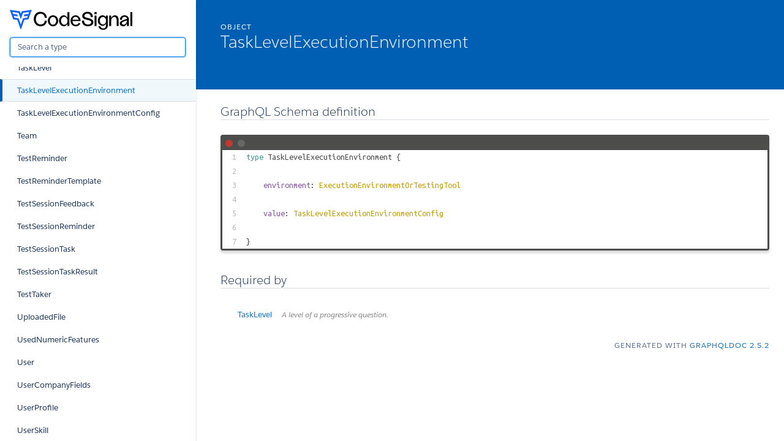

--- FILE ---
content_type: text/html; charset=utf-8
request_url: https://developer.codesignal.com/graphql/types/tasklevelexecutionenvironment.doc.html
body_size: 5091
content:
<!DOCTYPE html>
<html lang="en">

<head>
    <meta charset="utf-8" />
    <meta http-equiv="x-ua-compatible" content="ie=edge" />
    <meta name="viewport" content="width=device-width, initial-scale=1" />
    <link href="https://fonts.googleapis.com/icon?family=Material+Icons" rel="stylesheet">
    <link type="text/css" rel="stylesheet" href="./styles/graphdoc.css" />
        <link rel="icon" type="image/png" href="/images/favicon.png" sizes="32x32"/>
    <title>TaskLevelExecutionEnvironment | CodeSignal GraphQL API</title>
    <link href="https://fonts.googleapis.com/css?family=Ubuntu+Mono:400,700" rel="stylesheet"><link type="text/css" rel="stylesheet" href="./assets/code.css" /><script src="./assets/line-link.js"></script><link type="text/css" rel="stylesheet" href="./assets/require-by.css" />
</head>
<body class="slds-scrollable--y">
    <nav class="slds-grid slds-grid--vertical slds-col--rule-right">
        <header class="slds-p-around--medium slds-col slds-shrik slds-grow-none">
            <button class="slds-button slds-button--icon slds-float--right js-toggle-navigation less-than-medium">
                <i class="material-icons">close</i>
            </button>
                <a href="https://codesignal.com" target="_blank" style="display:block;"><img src="/images/logo.png" width="200" /></a>
            <div class="slds-p-top--small">
                <input id="type-search" type="text" placeholder="Search a type" autofocus="" class="slds-input" />
            </div>
        </header>
        <div id="navication-scroll" class="slds-scrollable--y slds-col slds-grow">
<div class="slds-grid slds-grid--vertical slds-navigation-list--vertical">
    <h4 class="slds-text-title--caps slds-p-around--medium">Schema</h4>
    <ul>
        <li  title="Query">
            <a href="query.doc.html" class="slds-navigation-list--vertical__action slds-text-link--reset slds-truncate">
                Query
            </a>
        </li>
        <li  title="Mutation">
            <a href="mutation.doc.html" class="slds-navigation-list--vertical__action slds-text-link--reset slds-truncate">
                Mutation
            </a>
        </li>
    </ul>
</div>
<div class="slds-grid slds-grid--vertical slds-navigation-list--vertical">
    <h4 class="slds-text-title--caps slds-p-around--medium">Scalars</h4>
    <ul>
        <li  title="Boolean">
            <a href="boolean.doc.html" class="slds-navigation-list--vertical__action slds-text-link--reset slds-truncate">
                Boolean
            </a>
        </li>
        <li  title="CodingScore">
            <a href="codingscore.doc.html" class="slds-navigation-list--vertical__action slds-text-link--reset slds-truncate">
                CodingScore
            </a>
        </li>
        <li  title="Float">
            <a href="float.doc.html" class="slds-navigation-list--vertical__action slds-text-link--reset slds-truncate">
                Float
            </a>
        </li>
        <li  title="ID">
            <a href="id.doc.html" class="slds-navigation-list--vertical__action slds-text-link--reset slds-truncate">
                ID
            </a>
        </li>
        <li  title="Int">
            <a href="int.doc.html" class="slds-navigation-list--vertical__action slds-text-link--reset slds-truncate">
                Int
            </a>
        </li>
        <li  title="LiveInterviewRating">
            <a href="liveinterviewrating.doc.html" class="slds-navigation-list--vertical__action slds-text-link--reset slds-truncate">
                LiveInterviewRating
            </a>
        </li>
        <li  title="String">
            <a href="string.doc.html" class="slds-navigation-list--vertical__action slds-text-link--reset slds-truncate">
                String
            </a>
        </li>
        <li  title="Timestamp">
            <a href="timestamp.doc.html" class="slds-navigation-list--vertical__action slds-text-link--reset slds-truncate">
                Timestamp
            </a>
        </li>
    </ul>
</div>
<div class="slds-grid slds-grid--vertical slds-navigation-list--vertical">
    <h4 class="slds-text-title--caps slds-p-around--medium">Enums</h4>
    <ul>
        <li  title="AccessType">
            <a href="accesstype.doc.html" class="slds-navigation-list--vertical__action slds-text-link--reset slds-truncate">
                AccessType
            </a>
        </li>
        <li  title="AtsIdType">
            <a href="atsidtype.doc.html" class="slds-navigation-list--vertical__action slds-text-link--reset slds-truncate">
                AtsIdType
            </a>
        </li>
        <li  title="BehavioralDomainKey">
            <a href="behavioraldomainkey.doc.html" class="slds-navigation-list--vertical__action slds-text-link--reset slds-truncate">
                BehavioralDomainKey
            </a>
        </li>
        <li  title="BehavioralFit">
            <a href="behavioralfit.doc.html" class="slds-navigation-list--vertical__action slds-text-link--reset slds-truncate">
                BehavioralFit
            </a>
        </li>
        <li  title="BehavioralScoreLabel">
            <a href="behavioralscorelabel.doc.html" class="slds-navigation-list--vertical__action slds-text-link--reset slds-truncate">
                BehavioralScoreLabel
            </a>
        </li>
        <li  title="BillingInterval">
            <a href="billinginterval.doc.html" class="slds-navigation-list--vertical__action slds-text-link--reset slds-truncate">
                BillingInterval
            </a>
        </li>
        <li  title="CertificationStatus">
            <a href="certificationstatus.doc.html" class="slds-navigation-list--vertical__action slds-text-link--reset slds-truncate">
                CertificationStatus
            </a>
        </li>
        <li  title="ChangeType">
            <a href="changetype.doc.html" class="slds-navigation-list--vertical__action slds-text-link--reset slds-truncate">
                ChangeType
            </a>
        </li>
        <li  title="ClientType">
            <a href="clienttype.doc.html" class="slds-navigation-list--vertical__action slds-text-link--reset slds-truncate">
                ClientType
            </a>
        </li>
        <li  title="CodingLanguageName">
            <a href="codinglanguagename.doc.html" class="slds-navigation-list--vertical__action slds-text-link--reset slds-truncate">
                CodingLanguageName
            </a>
        </li>
        <li  title="CodingScoreVersion">
            <a href="codingscoreversion.doc.html" class="slds-navigation-list--vertical__action slds-text-link--reset slds-truncate">
                CodingScoreVersion
            </a>
        </li>
        <li  title="ContactStatus">
            <a href="contactstatus.doc.html" class="slds-navigation-list--vertical__action slds-text-link--reset slds-truncate">
                ContactStatus
            </a>
        </li>
        <li  title="Country">
            <a href="country.doc.html" class="slds-navigation-list--vertical__action slds-text-link--reset slds-truncate">
                Country
            </a>
        </li>
        <li  title="CreditCardBrand">
            <a href="creditcardbrand.doc.html" class="slds-navigation-list--vertical__action slds-text-link--reset slds-truncate">
                CreditCardBrand
            </a>
        </li>
        <li  title="DatabaseEnvironment">
            <a href="databaseenvironment.doc.html" class="slds-navigation-list--vertical__action slds-text-link--reset slds-truncate">
                DatabaseEnvironment
            </a>
        </li>
        <li  title="DatabaseLanguageName">
            <a href="databaselanguagename.doc.html" class="slds-navigation-list--vertical__action slds-text-link--reset slds-truncate">
                DatabaseLanguageName
            </a>
        </li>
        <li  title="ExecutionEnvironment">
            <a href="executionenvironment.doc.html" class="slds-navigation-list--vertical__action slds-text-link--reset slds-truncate">
                ExecutionEnvironment
            </a>
        </li>
        <li  title="ExecutionEnvironmentOrTestingTool">
            <a href="executionenvironmentortestingtool.doc.html" class="slds-navigation-list--vertical__action slds-text-link--reset slds-truncate">
                ExecutionEnvironmentOrTestingTool
            </a>
        </li>
        <li  title="ExecutionEnvironmentType">
            <a href="executionenvironmenttype.doc.html" class="slds-navigation-list--vertical__action slds-text-link--reset slds-truncate">
                ExecutionEnvironmentType
            </a>
        </li>
        <li  title="FrontendScriptLanguageName">
            <a href="frontendscriptlanguagename.doc.html" class="slds-navigation-list--vertical__action slds-text-link--reset slds-truncate">
                FrontendScriptLanguageName
            </a>
        </li>
        <li  title="FrontendStyleLanguageName">
            <a href="frontendstylelanguagename.doc.html" class="slds-navigation-list--vertical__action slds-text-link--reset slds-truncate">
                FrontendStyleLanguageName
            </a>
        </li>
        <li  title="GeneralType">
            <a href="generaltype.doc.html" class="slds-navigation-list--vertical__action slds-text-link--reset slds-truncate">
                GeneralType
            </a>
        </li>
        <li  title="IntegrityReportStatus">
            <a href="integrityreportstatus.doc.html" class="slds-navigation-list--vertical__action slds-text-link--reset slds-truncate">
                IntegrityReportStatus
            </a>
        </li>
        <li  title="InterviewerFeedbackOverallEvaluation">
            <a href="interviewerfeedbackoverallevaluation.doc.html" class="slds-navigation-list--vertical__action slds-text-link--reset slds-truncate">
                InterviewerFeedbackOverallEvaluation
            </a>
        </li>
        <li  title="LanguageName">
            <a href="languagename.doc.html" class="slds-navigation-list--vertical__action slds-text-link--reset slds-truncate">
                LanguageName
            </a>
        </li>
        <li  title="LiveInterviewStatus">
            <a href="liveinterviewstatus.doc.html" class="slds-navigation-list--vertical__action slds-text-link--reset slds-truncate">
                LiveInterviewStatus
            </a>
        </li>
        <li  title="PlagiarismLabel">
            <a href="plagiarismlabel.doc.html" class="slds-navigation-list--vertical__action slds-text-link--reset slds-truncate">
                PlagiarismLabel
            </a>
        </li>
        <li  title="PlanType">
            <a href="plantype.doc.html" class="slds-navigation-list--vertical__action slds-text-link--reset slds-truncate">
                PlanType
            </a>
        </li>
        <li  title="Product">
            <a href="product.doc.html" class="slds-navigation-list--vertical__action slds-text-link--reset slds-truncate">
                Product
            </a>
        </li>
        <li  title="ServicePlanStatus">
            <a href="serviceplanstatus.doc.html" class="slds-navigation-list--vertical__action slds-text-link--reset slds-truncate">
                ServicePlanStatus
            </a>
        </li>
        <li  title="SkillType">
            <a href="skilltype.doc.html" class="slds-navigation-list--vertical__action slds-text-link--reset slds-truncate">
                SkillType
            </a>
        </li>
        <li  title="SolutionSimilarityScore">
            <a href="solutionsimilarityscore.doc.html" class="slds-navigation-list--vertical__action slds-text-link--reset slds-truncate">
                SolutionSimilarityScore
            </a>
        </li>
        <li  title="StandardizedTestType">
            <a href="standardizedtesttype.doc.html" class="slds-navigation-list--vertical__action slds-text-link--reset slds-truncate">
                StandardizedTestType
            </a>
        </li>
        <li  title="SuspicionScore">
            <a href="suspicionscore.doc.html" class="slds-navigation-list--vertical__action slds-text-link--reset slds-truncate">
                SuspicionScore
            </a>
        </li>
        <li  title="TaskDiffAction">
            <a href="taskdiffaction.doc.html" class="slds-navigation-list--vertical__action slds-text-link--reset slds-truncate">
                TaskDiffAction
            </a>
        </li>
        <li  title="TaskMode">
            <a href="taskmode.doc.html" class="slds-navigation-list--vertical__action slds-text-link--reset slds-truncate">
                TaskMode
            </a>
        </li>
        <li  title="TaskParameterType">
            <a href="taskparametertype.doc.html" class="slds-navigation-list--vertical__action slds-text-link--reset slds-truncate">
                TaskParameterType
            </a>
        </li>
        <li  title="TestingToolName">
            <a href="testingtoolname.doc.html" class="slds-navigation-list--vertical__action slds-text-link--reset slds-truncate">
                TestingToolName
            </a>
        </li>
        <li  title="TestSessionStatus">
            <a href="testsessionstatus.doc.html" class="slds-navigation-list--vertical__action slds-text-link--reset slds-truncate">
                TestSessionStatus
            </a>
        </li>
        <li  title="TypingLinearity">
            <a href="typinglinearity.doc.html" class="slds-navigation-list--vertical__action slds-text-link--reset slds-truncate">
                TypingLinearity
            </a>
        </li>
        <li  title="VerificationStatus">
            <a href="verificationstatus.doc.html" class="slds-navigation-list--vertical__action slds-text-link--reset slds-truncate">
                VerificationStatus
            </a>
        </li>
        <li  title="__DirectiveLocation">
            <a href="directivelocation.spec.html" class="slds-navigation-list--vertical__action slds-text-link--reset slds-truncate">
                __DirectiveLocation
            </a>
        </li>
        <li  title="__TypeKind">
            <a href="typekind.spec.html" class="slds-navigation-list--vertical__action slds-text-link--reset slds-truncate">
                __TypeKind
            </a>
        </li>
    </ul>
</div>
<div class="slds-grid slds-grid--vertical slds-navigation-list--vertical">
    <h4 class="slds-text-title--caps slds-p-around--medium">Interfaces</h4>
    <ul>
        <li  title="CommonTask">
            <a href="commontask.doc.html" class="slds-navigation-list--vertical__action slds-text-link--reset slds-truncate">
                CommonTask
            </a>
        </li>
        <li  title="TaskLevelDiffInterface">
            <a href="taskleveldiffinterface.doc.html" class="slds-navigation-list--vertical__action slds-text-link--reset slds-truncate">
                TaskLevelDiffInterface
            </a>
        </li>
        <li  title="TaskSolution">
            <a href="tasksolution.doc.html" class="slds-navigation-list--vertical__action slds-text-link--reset slds-truncate">
                TaskSolution
            </a>
        </li>
        <li  title="Test">
            <a href="test.doc.html" class="slds-navigation-list--vertical__action slds-text-link--reset slds-truncate">
                Test
            </a>
        </li>
        <li  title="TestSession">
            <a href="testsession.doc.html" class="slds-navigation-list--vertical__action slds-text-link--reset slds-truncate">
                TestSession
            </a>
        </li>
        <li  title="TestSessionResult">
            <a href="testsessionresult.doc.html" class="slds-navigation-list--vertical__action slds-text-link--reset slds-truncate">
                TestSessionResult
            </a>
        </li>
    </ul>
</div>
<div class="slds-grid slds-grid--vertical slds-navigation-list--vertical">
    <h4 class="slds-text-title--caps slds-p-around--medium">Objects</h4>
    <ul>
        <li  title="AccessQueryResult">
            <a href="accessqueryresult.doc.html" class="slds-navigation-list--vertical__action slds-text-link--reset slds-truncate">
                AccessQueryResult
            </a>
        </li>
        <li  title="AddOrReplaceTaskLevelDiff">
            <a href="addorreplacetaskleveldiff.doc.html" class="slds-navigation-list--vertical__action slds-text-link--reset slds-truncate">
                AddOrReplaceTaskLevelDiff
            </a>
        </li>
        <li  title="BehavioralDimension">
            <a href="behavioraldimension.doc.html" class="slds-navigation-list--vertical__action slds-text-link--reset slds-truncate">
                BehavioralDimension
            </a>
        </li>
        <li  title="BehavioralPassingRange">
            <a href="behavioralpassingrange.doc.html" class="slds-navigation-list--vertical__action slds-text-link--reset slds-truncate">
                BehavioralPassingRange
            </a>
        </li>
        <li  title="BehavioralProfile">
            <a href="behavioralprofile.doc.html" class="slds-navigation-list--vertical__action slds-text-link--reset slds-truncate">
                BehavioralProfile
            </a>
        </li>
        <li  title="BehavioralScore">
            <a href="behavioralscore.doc.html" class="slds-navigation-list--vertical__action slds-text-link--reset slds-truncate">
                BehavioralScore
            </a>
        </li>
        <li  title="BehavioralSubfacets">
            <a href="behavioralsubfacets.doc.html" class="slds-navigation-list--vertical__action slds-text-link--reset slds-truncate">
                BehavioralSubfacets
            </a>
        </li>
        <li  title="CertificationTests">
            <a href="certificationtests.doc.html" class="slds-navigation-list--vertical__action slds-text-link--reset slds-truncate">
                CertificationTests
            </a>
        </li>
        <li  title="CodeChange">
            <a href="codechange.doc.html" class="slds-navigation-list--vertical__action slds-text-link--reset slds-truncate">
                CodeChange
            </a>
        </li>
        <li  title="CodeReviewEnvironment">
            <a href="codereviewenvironment.doc.html" class="slds-navigation-list--vertical__action slds-text-link--reset slds-truncate">
                CodeReviewEnvironment
            </a>
        </li>
        <li  title="CodeReviewTask">
            <a href="codereviewtask.doc.html" class="slds-navigation-list--vertical__action slds-text-link--reset slds-truncate">
                CodeReviewTask
            </a>
        </li>
        <li  title="CodingSolution">
            <a href="codingsolution.doc.html" class="slds-navigation-list--vertical__action slds-text-link--reset slds-truncate">
                CodingSolution
            </a>
        </li>
        <li  title="Companies">
            <a href="companies.doc.html" class="slds-navigation-list--vertical__action slds-text-link--reset slds-truncate">
                Companies
            </a>
        </li>
        <li  title="Company">
            <a href="company.doc.html" class="slds-navigation-list--vertical__action slds-text-link--reset slds-truncate">
                Company
            </a>
        </li>
        <li  title="CompanyFeatures">
            <a href="companyfeatures.doc.html" class="slds-navigation-list--vertical__action slds-text-link--reset slds-truncate">
                CompanyFeatures
            </a>
        </li>
        <li  title="CompanyPlan">
            <a href="companyplan.doc.html" class="slds-navigation-list--vertical__action slds-text-link--reset slds-truncate">
                CompanyPlan
            </a>
        </li>
        <li  title="CompanyTest">
            <a href="companytest.doc.html" class="slds-navigation-list--vertical__action slds-text-link--reset slds-truncate">
                CompanyTest
            </a>
        </li>
        <li  title="CompanyTests">
            <a href="companytests.doc.html" class="slds-navigation-list--vertical__action slds-text-link--reset slds-truncate">
                CompanyTests
            </a>
        </li>
        <li  title="CompanyTestSession">
            <a href="companytestsession.doc.html" class="slds-navigation-list--vertical__action slds-text-link--reset slds-truncate">
                CompanyTestSession
            </a>
        </li>
        <li  title="CompanyTestSessionResult">
            <a href="companytestsessionresult.doc.html" class="slds-navigation-list--vertical__action slds-text-link--reset slds-truncate">
                CompanyTestSessionResult
            </a>
        </li>
        <li  title="CompanyUserFields">
            <a href="companyuserfields.doc.html" class="slds-navigation-list--vertical__action slds-text-link--reset slds-truncate">
                CompanyUserFields
            </a>
        </li>
        <li  title="Contact">
            <a href="contact.doc.html" class="slds-navigation-list--vertical__action slds-text-link--reset slds-truncate">
                Contact
            </a>
        </li>
        <li  title="CoreSkillScores">
            <a href="coreskillscores.doc.html" class="slds-navigation-list--vertical__action slds-text-link--reset slds-truncate">
                CoreSkillScores
            </a>
        </li>
        <li  title="CreditCard">
            <a href="creditcard.doc.html" class="slds-navigation-list--vertical__action slds-text-link--reset slds-truncate">
                CreditCard
            </a>
        </li>
        <li  title="DatabaseEnvironmentConfigType">
            <a href="databaseenvironmentconfigtype.doc.html" class="slds-navigation-list--vertical__action slds-text-link--reset slds-truncate">
                DatabaseEnvironmentConfigType
            </a>
        </li>
        <li  title="DatabaseEnvironmentType">
            <a href="databaseenvironmenttype.doc.html" class="slds-navigation-list--vertical__action slds-text-link--reset slds-truncate">
                DatabaseEnvironmentType
            </a>
        </li>
        <li  title="DatabaseTask">
            <a href="databasetask.doc.html" class="slds-navigation-list--vertical__action slds-text-link--reset slds-truncate">
                DatabaseTask
            </a>
        </li>
        <li  title="DatabaseTestCaseInputType">
            <a href="databasetestcaseinputtype.doc.html" class="slds-navigation-list--vertical__action slds-text-link--reset slds-truncate">
                DatabaseTestCaseInputType
            </a>
        </li>
        <li  title="DeleteTaskLevelDiff">
            <a href="deletetaskleveldiff.doc.html" class="slds-navigation-list--vertical__action slds-text-link--reset slds-truncate">
                DeleteTaskLevelDiff
            </a>
        </li>
        <li  title="EightfoldAssessmentRequest">
            <a href="eightfoldassessmentrequest.doc.html" class="slds-navigation-list--vertical__action slds-text-link--reset slds-truncate">
                EightfoldAssessmentRequest
            </a>
        </li>
        <li  title="FeedbackAttribute">
            <a href="feedbackattribute.doc.html" class="slds-navigation-list--vertical__action slds-text-link--reset slds-truncate">
                FeedbackAttribute
            </a>
        </li>
        <li  title="FeedbackCategories">
            <a href="feedbackcategories.doc.html" class="slds-navigation-list--vertical__action slds-text-link--reset slds-truncate">
                FeedbackCategories
            </a>
        </li>
        <li  title="FeedbackOverallEvaluation">
            <a href="feedbackoverallevaluation.doc.html" class="slds-navigation-list--vertical__action slds-text-link--reset slds-truncate">
                FeedbackOverallEvaluation
            </a>
        </li>
        <li  title="FeedbackRecommendedLevel">
            <a href="feedbackrecommendedlevel.doc.html" class="slds-navigation-list--vertical__action slds-text-link--reset slds-truncate">
                FeedbackRecommendedLevel
            </a>
        </li>
        <li  title="FeedbackSettings">
            <a href="feedbacksettings.doc.html" class="slds-navigation-list--vertical__action slds-text-link--reset slds-truncate">
                FeedbackSettings
            </a>
        </li>
        <li  title="FilesystemFile">
            <a href="filesystemfile.doc.html" class="slds-navigation-list--vertical__action slds-text-link--reset slds-truncate">
                FilesystemFile
            </a>
        </li>
        <li  title="FilesystemUnitTest">
            <a href="filesystemunittest.doc.html" class="slds-navigation-list--vertical__action slds-text-link--reset slds-truncate">
                FilesystemUnitTest
            </a>
        </li>
        <li  title="Framework">
            <a href="framework.doc.html" class="slds-navigation-list--vertical__action slds-text-link--reset slds-truncate">
                Framework
            </a>
        </li>
        <li  title="FrameworkSkillSet">
            <a href="frameworkskillset.doc.html" class="slds-navigation-list--vertical__action slds-text-link--reset slds-truncate">
                FrameworkSkillSet
            </a>
        </li>
        <li  title="FrontendLibrary">
            <a href="frontendlibrary.doc.html" class="slds-navigation-list--vertical__action slds-text-link--reset slds-truncate">
                FrontendLibrary
            </a>
        </li>
        <li  title="IcimsAssessmentRequest">
            <a href="icimsassessmentrequest.doc.html" class="slds-navigation-list--vertical__action slds-text-link--reset slds-truncate">
                IcimsAssessmentRequest
            </a>
        </li>
        <li  title="Integrations">
            <a href="integrations.doc.html" class="slds-navigation-list--vertical__action slds-text-link--reset slds-truncate">
                Integrations
            </a>
        </li>
        <li  title="IntegrityReport">
            <a href="integrityreport.doc.html" class="slds-navigation-list--vertical__action slds-text-link--reset slds-truncate">
                IntegrityReport
            </a>
        </li>
        <li  title="InterviewerFeedback">
            <a href="interviewerfeedback.doc.html" class="slds-navigation-list--vertical__action slds-text-link--reset slds-truncate">
                InterviewerFeedback
            </a>
        </li>
        <li  title="InterviewerFeedbackAttribute">
            <a href="interviewerfeedbackattribute.doc.html" class="slds-navigation-list--vertical__action slds-text-link--reset slds-truncate">
                InterviewerFeedbackAttribute
            </a>
        </li>
        <li  title="InterviewerFeedbackCategory">
            <a href="interviewerfeedbackcategory.doc.html" class="slds-navigation-list--vertical__action slds-text-link--reset slds-truncate">
                InterviewerFeedbackCategory
            </a>
        </li>
        <li  title="InterviewTemplate">
            <a href="interviewtemplate.doc.html" class="slds-navigation-list--vertical__action slds-text-link--reset slds-truncate">
                InterviewTemplate
            </a>
        </li>
        <li  title="InterviewTemplates">
            <a href="interviewtemplates.doc.html" class="slds-navigation-list--vertical__action slds-text-link--reset slds-truncate">
                InterviewTemplates
            </a>
        </li>
        <li  title="Invoice">
            <a href="invoice.doc.html" class="slds-navigation-list--vertical__action slds-text-link--reset slds-truncate">
                Invoice
            </a>
        </li>
        <li  title="LiveInterview">
            <a href="liveinterview.doc.html" class="slds-navigation-list--vertical__action slds-text-link--reset slds-truncate">
                LiveInterview
            </a>
        </li>
        <li  title="LiveInterviewFeedback">
            <a href="liveinterviewfeedback.doc.html" class="slds-navigation-list--vertical__action slds-text-link--reset slds-truncate">
                LiveInterviewFeedback
            </a>
        </li>
        <li  title="PageInfo">
            <a href="pageinfo.doc.html" class="slds-navigation-list--vertical__action slds-text-link--reset slds-truncate">
                PageInfo
            </a>
        </li>
        <li  title="PlanBillingPeriod">
            <a href="planbillingperiod.doc.html" class="slds-navigation-list--vertical__action slds-text-link--reset slds-truncate">
                PlanBillingPeriod
            </a>
        </li>
        <li  title="QuizOption">
            <a href="quizoption.doc.html" class="slds-navigation-list--vertical__action slds-text-link--reset slds-truncate">
                QuizOption
            </a>
        </li>
        <li  title="QuizSolution">
            <a href="quizsolution.doc.html" class="slds-navigation-list--vertical__action slds-text-link--reset slds-truncate">
                QuizSolution
            </a>
        </li>
        <li  title="ReactivatedSession">
            <a href="reactivatedsession.doc.html" class="slds-navigation-list--vertical__action slds-text-link--reset slds-truncate">
                ReactivatedSession
            </a>
        </li>
        <li  title="ReminderEmail">
            <a href="reminderemail.doc.html" class="slds-navigation-list--vertical__action slds-text-link--reset slds-truncate">
                ReminderEmail
            </a>
        </li>
        <li  title="ReminderEmailProperties">
            <a href="reminderemailproperties.doc.html" class="slds-navigation-list--vertical__action slds-text-link--reset slds-truncate">
                ReminderEmailProperties
            </a>
        </li>
        <li  title="Role">
            <a href="role.doc.html" class="slds-navigation-list--vertical__action slds-text-link--reset slds-truncate">
                Role
            </a>
        </li>
        <li  title="ScoreRange">
            <a href="scorerange.doc.html" class="slds-navigation-list--vertical__action slds-text-link--reset slds-truncate">
                ScoreRange
            </a>
        </li>
        <li  title="ScoreRangeLabel">
            <a href="scorerangelabel.doc.html" class="slds-navigation-list--vertical__action slds-text-link--reset slds-truncate">
                ScoreRangeLabel
            </a>
        </li>
        <li  title="ServicePlan">
            <a href="serviceplan.doc.html" class="slds-navigation-list--vertical__action slds-text-link--reset slds-truncate">
                ServicePlan
            </a>
        </li>
        <li  title="SingleEnvironmentTask">
            <a href="singleenvironmenttask.doc.html" class="slds-navigation-list--vertical__action slds-text-link--reset slds-truncate">
                SingleEnvironmentTask
            </a>
        </li>
        <li  title="SkillArea">
            <a href="skillarea.doc.html" class="slds-navigation-list--vertical__action slds-text-link--reset slds-truncate">
                SkillArea
            </a>
        </li>
        <li  title="SkillAreaTask">
            <a href="skillareatask.doc.html" class="slds-navigation-list--vertical__action slds-text-link--reset slds-truncate">
                SkillAreaTask
            </a>
        </li>
        <li  title="SolutionSimilarity">
            <a href="solutionsimilarity.doc.html" class="slds-navigation-list--vertical__action slds-text-link--reset slds-truncate">
                SolutionSimilarity
            </a>
        </li>
        <li  title="SolutionSource">
            <a href="solutionsource.doc.html" class="slds-navigation-list--vertical__action slds-text-link--reset slds-truncate">
                SolutionSource
            </a>
        </li>
        <li  title="StandardizedTest">
            <a href="standardizedtest.doc.html" class="slds-navigation-list--vertical__action slds-text-link--reset slds-truncate">
                StandardizedTest
            </a>
        </li>
        <li  title="StandardizedTestSession">
            <a href="standardizedtestsession.doc.html" class="slds-navigation-list--vertical__action slds-text-link--reset slds-truncate">
                StandardizedTestSession
            </a>
        </li>
        <li  title="StandardizedTestSessionResult">
            <a href="standardizedtestsessionresult.doc.html" class="slds-navigation-list--vertical__action slds-text-link--reset slds-truncate">
                StandardizedTestSessionResult
            </a>
        </li>
        <li  title="SuspiciousActivity">
            <a href="suspiciousactivity.doc.html" class="slds-navigation-list--vertical__action slds-text-link--reset slds-truncate">
                SuspiciousActivity
            </a>
        </li>
        <li  title="TaskCustomScore">
            <a href="taskcustomscore.doc.html" class="slds-navigation-list--vertical__action slds-text-link--reset slds-truncate">
                TaskCustomScore
            </a>
        </li>
        <li  title="TaskLevel">
            <a href="tasklevel.doc.html" class="slds-navigation-list--vertical__action slds-text-link--reset slds-truncate">
                TaskLevel
            </a>
        </li>
        <li class="slds-is-active" title="TaskLevelExecutionEnvironment">
            <a href="tasklevelexecutionenvironment.doc.html" class="slds-navigation-list--vertical__action slds-text-link--reset slds-truncate">
                TaskLevelExecutionEnvironment
            </a>
        </li>
        <li  title="TaskLevelExecutionEnvironmentConfig">
            <a href="tasklevelexecutionenvironmentconfig.doc.html" class="slds-navigation-list--vertical__action slds-text-link--reset slds-truncate">
                TaskLevelExecutionEnvironmentConfig
            </a>
        </li>
        <li  title="Team">
            <a href="team.doc.html" class="slds-navigation-list--vertical__action slds-text-link--reset slds-truncate">
                Team
            </a>
        </li>
        <li  title="TestReminder">
            <a href="testreminder.doc.html" class="slds-navigation-list--vertical__action slds-text-link--reset slds-truncate">
                TestReminder
            </a>
        </li>
        <li  title="TestReminderTemplate">
            <a href="testremindertemplate.doc.html" class="slds-navigation-list--vertical__action slds-text-link--reset slds-truncate">
                TestReminderTemplate
            </a>
        </li>
        <li  title="TestSessionFeedback">
            <a href="testsessionfeedback.doc.html" class="slds-navigation-list--vertical__action slds-text-link--reset slds-truncate">
                TestSessionFeedback
            </a>
        </li>
        <li  title="TestSessionReminder">
            <a href="testsessionreminder.doc.html" class="slds-navigation-list--vertical__action slds-text-link--reset slds-truncate">
                TestSessionReminder
            </a>
        </li>
        <li  title="TestSessionTask">
            <a href="testsessiontask.doc.html" class="slds-navigation-list--vertical__action slds-text-link--reset slds-truncate">
                TestSessionTask
            </a>
        </li>
        <li  title="TestSessionTaskResult">
            <a href="testsessiontaskresult.doc.html" class="slds-navigation-list--vertical__action slds-text-link--reset slds-truncate">
                TestSessionTaskResult
            </a>
        </li>
        <li  title="TestTaker">
            <a href="testtaker.doc.html" class="slds-navigation-list--vertical__action slds-text-link--reset slds-truncate">
                TestTaker
            </a>
        </li>
        <li  title="UploadedFile">
            <a href="uploadedfile.doc.html" class="slds-navigation-list--vertical__action slds-text-link--reset slds-truncate">
                UploadedFile
            </a>
        </li>
        <li  title="UsedNumericFeatures">
            <a href="usednumericfeatures.doc.html" class="slds-navigation-list--vertical__action slds-text-link--reset slds-truncate">
                UsedNumericFeatures
            </a>
        </li>
        <li  title="User">
            <a href="user.doc.html" class="slds-navigation-list--vertical__action slds-text-link--reset slds-truncate">
                User
            </a>
        </li>
        <li  title="UserCompanyFields">
            <a href="usercompanyfields.doc.html" class="slds-navigation-list--vertical__action slds-text-link--reset slds-truncate">
                UserCompanyFields
            </a>
        </li>
        <li  title="UserProfile">
            <a href="userprofile.doc.html" class="slds-navigation-list--vertical__action slds-text-link--reset slds-truncate">
                UserProfile
            </a>
        </li>
        <li  title="UserSkill">
            <a href="userskill.doc.html" class="slds-navigation-list--vertical__action slds-text-link--reset slds-truncate">
                UserSkill
            </a>
        </li>
        <li  title="VerificationRejectionReason">
            <a href="verificationrejectionreason.doc.html" class="slds-navigation-list--vertical__action slds-text-link--reset slds-truncate">
                VerificationRejectionReason
            </a>
        </li>
        <li  title="VersionedCodingScore">
            <a href="versionedcodingscore.doc.html" class="slds-navigation-list--vertical__action slds-text-link--reset slds-truncate">
                VersionedCodingScore
            </a>
        </li>
        <li  title="__Directive">
            <a href="directive.spec.html" class="slds-navigation-list--vertical__action slds-text-link--reset slds-truncate">
                __Directive
            </a>
        </li>
        <li  title="__EnumValue">
            <a href="enumvalue.spec.html" class="slds-navigation-list--vertical__action slds-text-link--reset slds-truncate">
                __EnumValue
            </a>
        </li>
        <li  title="__Field">
            <a href="field.spec.html" class="slds-navigation-list--vertical__action slds-text-link--reset slds-truncate">
                __Field
            </a>
        </li>
        <li  title="__InputValue">
            <a href="inputvalue.spec.html" class="slds-navigation-list--vertical__action slds-text-link--reset slds-truncate">
                __InputValue
            </a>
        </li>
        <li  title="__Schema">
            <a href="schema.spec.html" class="slds-navigation-list--vertical__action slds-text-link--reset slds-truncate">
                __Schema
            </a>
        </li>
        <li  title="__Type">
            <a href="type.spec.html" class="slds-navigation-list--vertical__action slds-text-link--reset slds-truncate">
                __Type
            </a>
        </li>
    </ul>
</div>
<div class="slds-grid slds-grid--vertical slds-navigation-list--vertical">
    <h4 class="slds-text-title--caps slds-p-around--medium">Input Objects</h4>
    <ul>
        <li  title="AccessQueryInput">
            <a href="accessqueryinput.doc.html" class="slds-navigation-list--vertical__action slds-text-link--reset slds-truncate">
                AccessQueryInput
            </a>
        </li>
        <li  title="CodeChangeInput">
            <a href="codechangeinput.doc.html" class="slds-navigation-list--vertical__action slds-text-link--reset slds-truncate">
                CodeChangeInput
            </a>
        </li>
        <li  title="CodeReviewEnvironmentInput">
            <a href="codereviewenvironmentinput.doc.html" class="slds-navigation-list--vertical__action slds-text-link--reset slds-truncate">
                CodeReviewEnvironmentInput
            </a>
        </li>
        <li  title="CompanyPlanInput">
            <a href="companyplaninput.doc.html" class="slds-navigation-list--vertical__action slds-text-link--reset slds-truncate">
                CompanyPlanInput
            </a>
        </li>
        <li  title="CompanyPlanSettingsInput">
            <a href="companyplansettingsinput.doc.html" class="slds-navigation-list--vertical__action slds-text-link--reset slds-truncate">
                CompanyPlanSettingsInput
            </a>
        </li>
        <li  title="CreateCodeReviewTaskInput">
            <a href="createcodereviewtaskinput.doc.html" class="slds-navigation-list--vertical__action slds-text-link--reset slds-truncate">
                CreateCodeReviewTaskInput
            </a>
        </li>
        <li  title="CreateCompanyTestInput">
            <a href="createcompanytestinput.doc.html" class="slds-navigation-list--vertical__action slds-text-link--reset slds-truncate">
                CreateCompanyTestInput
            </a>
        </li>
        <li  title="CreateDatabaseTaskInput">
            <a href="createdatabasetaskinput.doc.html" class="slds-navigation-list--vertical__action slds-text-link--reset slds-truncate">
                CreateDatabaseTaskInput
            </a>
        </li>
        <li  title="CreateFreeCodingTaskInput">
            <a href="createfreecodingtaskinput.doc.html" class="slds-navigation-list--vertical__action slds-text-link--reset slds-truncate">
                CreateFreeCodingTaskInput
            </a>
        </li>
        <li  title="CreateInterviewTemplateInput">
            <a href="createinterviewtemplateinput.doc.html" class="slds-navigation-list--vertical__action slds-text-link--reset slds-truncate">
                CreateInterviewTemplateInput
            </a>
        </li>
        <li  title="CreateQuizInput">
            <a href="createquizinput.doc.html" class="slds-navigation-list--vertical__action slds-text-link--reset slds-truncate">
                CreateQuizInput
            </a>
        </li>
        <li  title="CreateStandardTaskInput">
            <a href="createstandardtaskinput.doc.html" class="slds-navigation-list--vertical__action slds-text-link--reset slds-truncate">
                CreateStandardTaskInput
            </a>
        </li>
        <li  title="CreateTaskOptionsInput">
            <a href="createtaskoptionsinput.doc.html" class="slds-navigation-list--vertical__action slds-text-link--reset slds-truncate">
                CreateTaskOptionsInput
            </a>
        </li>
        <li  title="CustomFeaturesInput">
            <a href="customfeaturesinput.doc.html" class="slds-navigation-list--vertical__action slds-text-link--reset slds-truncate">
                CustomFeaturesInput
            </a>
        </li>
        <li  title="DatabaseEnvironmentConfig">
            <a href="databaseenvironmentconfig.doc.html" class="slds-navigation-list--vertical__action slds-text-link--reset slds-truncate">
                DatabaseEnvironmentConfig
            </a>
        </li>
        <li  title="DatabaseExecutionEnvironment">
            <a href="databaseexecutionenvironment.doc.html" class="slds-navigation-list--vertical__action slds-text-link--reset slds-truncate">
                DatabaseExecutionEnvironment
            </a>
        </li>
        <li  title="DatabaseLanguageTimeLimit">
            <a href="databaselanguagetimelimit.doc.html" class="slds-navigation-list--vertical__action slds-text-link--reset slds-truncate">
                DatabaseLanguageTimeLimit
            </a>
        </li>
        <li  title="DatabaseTestCaseInput">
            <a href="databasetestcaseinput.doc.html" class="slds-navigation-list--vertical__action slds-text-link--reset slds-truncate">
                DatabaseTestCaseInput
            </a>
        </li>
        <li  title="EditCodeReviewTaskInput">
            <a href="editcodereviewtaskinput.doc.html" class="slds-navigation-list--vertical__action slds-text-link--reset slds-truncate">
                EditCodeReviewTaskInput
            </a>
        </li>
        <li  title="EditCompanyTestInput">
            <a href="editcompanytestinput.doc.html" class="slds-navigation-list--vertical__action slds-text-link--reset slds-truncate">
                EditCompanyTestInput
            </a>
        </li>
        <li  title="EditDatabaseTaskInput">
            <a href="editdatabasetaskinput.doc.html" class="slds-navigation-list--vertical__action slds-text-link--reset slds-truncate">
                EditDatabaseTaskInput
            </a>
        </li>
        <li  title="EditFreeCodingTaskInput">
            <a href="editfreecodingtaskinput.doc.html" class="slds-navigation-list--vertical__action slds-text-link--reset slds-truncate">
                EditFreeCodingTaskInput
            </a>
        </li>
        <li  title="EditInterviewTemplateInput">
            <a href="editinterviewtemplateinput.doc.html" class="slds-navigation-list--vertical__action slds-text-link--reset slds-truncate">
                EditInterviewTemplateInput
            </a>
        </li>
        <li  title="EditQuizInput">
            <a href="editquizinput.doc.html" class="slds-navigation-list--vertical__action slds-text-link--reset slds-truncate">
                EditQuizInput
            </a>
        </li>
        <li  title="EditStandardTaskInput">
            <a href="editstandardtaskinput.doc.html" class="slds-navigation-list--vertical__action slds-text-link--reset slds-truncate">
                EditStandardTaskInput
            </a>
        </li>
        <li  title="EditTaskSetsInput">
            <a href="edittasksetsinput.doc.html" class="slds-navigation-list--vertical__action slds-text-link--reset slds-truncate">
                EditTaskSetsInput
            </a>
        </li>
        <li  title="EmailReminder">
            <a href="emailreminder.doc.html" class="slds-navigation-list--vertical__action slds-text-link--reset slds-truncate">
                EmailReminder
            </a>
        </li>
        <li  title="EmailReminderTemplate">
            <a href="emailremindertemplate.doc.html" class="slds-navigation-list--vertical__action slds-text-link--reset slds-truncate">
                EmailReminderTemplate
            </a>
        </li>
        <li  title="FeedbackAttributeInput">
            <a href="feedbackattributeinput.doc.html" class="slds-navigation-list--vertical__action slds-text-link--reset slds-truncate">
                FeedbackAttributeInput
            </a>
        </li>
        <li  title="FeedbackCategoriesInput">
            <a href="feedbackcategoriesinput.doc.html" class="slds-navigation-list--vertical__action slds-text-link--reset slds-truncate">
                FeedbackCategoriesInput
            </a>
        </li>
        <li  title="FeedbackOverallEvaluationInput">
            <a href="feedbackoverallevaluationinput.doc.html" class="slds-navigation-list--vertical__action slds-text-link--reset slds-truncate">
                FeedbackOverallEvaluationInput
            </a>
        </li>
        <li  title="FeedbackRecommendedLevelInput">
            <a href="feedbackrecommendedlevelinput.doc.html" class="slds-navigation-list--vertical__action slds-text-link--reset slds-truncate">
                FeedbackRecommendedLevelInput
            </a>
        </li>
        <li  title="FeedbackSettingsInput">
            <a href="feedbacksettingsinput.doc.html" class="slds-navigation-list--vertical__action slds-text-link--reset slds-truncate">
                FeedbackSettingsInput
            </a>
        </li>
        <li  title="FilesystemFileInput">
            <a href="filesystemfileinput.doc.html" class="slds-navigation-list--vertical__action slds-text-link--reset slds-truncate">
                FilesystemFileInput
            </a>
        </li>
        <li  title="FrontendLibraryInput">
            <a href="frontendlibraryinput.doc.html" class="slds-navigation-list--vertical__action slds-text-link--reset slds-truncate">
                FrontendLibraryInput
            </a>
        </li>
        <li  title="LanguageTimeLimit">
            <a href="languagetimelimit.doc.html" class="slds-navigation-list--vertical__action slds-text-link--reset slds-truncate">
                LanguageTimeLimit
            </a>
        </li>
        <li  title="LiveInterviewInput">
            <a href="liveinterviewinput.doc.html" class="slds-navigation-list--vertical__action slds-text-link--reset slds-truncate">
                LiveInterviewInput
            </a>
        </li>
        <li  title="QuizOptionInput">
            <a href="quizoptioninput.doc.html" class="slds-navigation-list--vertical__action slds-text-link--reset slds-truncate">
                QuizOptionInput
            </a>
        </li>
        <li  title="ScoreRangeInput">
            <a href="scorerangeinput.doc.html" class="slds-navigation-list--vertical__action slds-text-link--reset slds-truncate">
                ScoreRangeInput
            </a>
        </li>
        <li  title="ScoreRangeLabelInput">
            <a href="scorerangelabelinput.doc.html" class="slds-navigation-list--vertical__action slds-text-link--reset slds-truncate">
                ScoreRangeLabelInput
            </a>
        </li>
        <li  title="TaskCustomScoreInput">
            <a href="taskcustomscoreinput.doc.html" class="slds-navigation-list--vertical__action slds-text-link--reset slds-truncate">
                TaskCustomScoreInput
            </a>
        </li>
        <li  title="TaskInput">
            <a href="taskinput.doc.html" class="slds-navigation-list--vertical__action slds-text-link--reset slds-truncate">
                TaskInput
            </a>
        </li>
        <li  title="TaskInputArgumentInfo">
            <a href="taskinputargumentinfo.doc.html" class="slds-navigation-list--vertical__action slds-text-link--reset slds-truncate">
                TaskInputArgumentInfo
            </a>
        </li>
        <li  title="TaskOutputInfo">
            <a href="taskoutputinfo.doc.html" class="slds-navigation-list--vertical__action slds-text-link--reset slds-truncate">
                TaskOutputInfo
            </a>
        </li>
        <li  title="TaskSlotInput">
            <a href="taskslotinput.doc.html" class="slds-navigation-list--vertical__action slds-text-link--reset slds-truncate">
                TaskSlotInput
            </a>
        </li>
        <li  title="TestCaseInput">
            <a href="testcaseinput.doc.html" class="slds-navigation-list--vertical__action slds-text-link--reset slds-truncate">
                TestCaseInput
            </a>
        </li>
        <li  title="TestCasesInput">
            <a href="testcasesinput.doc.html" class="slds-navigation-list--vertical__action slds-text-link--reset slds-truncate">
                TestCasesInput
            </a>
        </li>
        <li  title="TestSessionInput">
            <a href="testsessioninput.doc.html" class="slds-navigation-list--vertical__action slds-text-link--reset slds-truncate">
                TestSessionInput
            </a>
        </li>
        <li  title="UpdateFrontendTaskInput">
            <a href="updatefrontendtaskinput.doc.html" class="slds-navigation-list--vertical__action slds-text-link--reset slds-truncate">
                UpdateFrontendTaskInput
            </a>
        </li>
    </ul>
</div>
<div class="slds-grid slds-grid--vertical slds-navigation-list--vertical">
    <h4 class="slds-text-title--caps slds-p-around--medium">Directives</h4>
    <ul>
        <li  title="cost">
            <a href="cost.doc.html" class="slds-navigation-list--vertical__action slds-text-link--reset slds-truncate">
                cost
            </a>
        </li>
        <li  title="deprecated">
            <a href="deprecated.doc.html" class="slds-navigation-list--vertical__action slds-text-link--reset slds-truncate">
                deprecated
            </a>
        </li>
        <li  title="include">
            <a href="include.doc.html" class="slds-navigation-list--vertical__action slds-text-link--reset slds-truncate">
                include
            </a>
        </li>
        <li  title="oneOf">
            <a href="oneof.doc.html" class="slds-navigation-list--vertical__action slds-text-link--reset slds-truncate">
                oneOf
            </a>
        </li>
        <li  title="rateLimit">
            <a href="ratelimit.doc.html" class="slds-navigation-list--vertical__action slds-text-link--reset slds-truncate">
                rateLimit
            </a>
        </li>
        <li  title="skip">
            <a href="skip.doc.html" class="slds-navigation-list--vertical__action slds-text-link--reset slds-truncate">
                skip
            </a>
        </li>
        <li  title="specifiedBy">
            <a href="specifiedby.doc.html" class="slds-navigation-list--vertical__action slds-text-link--reset slds-truncate">
                specifiedBy
            </a>
        </li>
    </ul>
</div>
        </div>
    </nav>
    <main><section class="title slds-theme--inverse">
    <div class="container slds-grid">
        <div>
        <button class="slds-button js-toggle-navigation less-than-medium">
            <i class="material-icons slds-button__icon slds-button__icon--left">menu</i>
            <span class="slds-text-title--caps">Types</span>
        </button>
        </div>
        </div>
    </div>
    <div class="container">
        <p class="slds-text-title--caps slds-text-color--weak">OBJECT</p>
        <h1 class="slds-text-heading--large">TaskLevelExecutionEnvironment</h1>
        <div class="slds-text-body--regular"></div>
    </div>
</section>
<section>
    <div class="container">
        <h2 id="graphql-schema-definition" class="graphdoc-section__title slds-text-heading--medium slds-m-top--small">
            <a href="#graphql-schema-definition">
                <i class="material-icons">link</i>
            </a>
            GraphQL Schema definition
        </h2>
        <code class="highlight"><table class="code"><tbody><tr class="row"><td id="L1" class="td-index">1</td><td id="LC1" class="td-code"><span class="keyword operator ts">type</span> <span class="identifier">TaskLevelExecutionEnvironment</span> {</td></tr><tr class="row"><td id="L2" class="td-index">2</td><td id="LC2" class="td-code"></td></tr><tr class="row"><td id="L3" class="td-index">3</td><td id="LC3" class="td-code"><span class="tab"><span class="meta">environment</span>: <a class="support type" href="executionenvironmentortestingtool.doc.html">ExecutionEnvironmentOrTestingTool</a> </span></td></tr><tr class="row"><td id="L4" class="td-index">4</td><td id="LC4" class="td-code"></td></tr><tr class="row"><td id="L5" class="td-index">5</td><td id="LC5" class="td-code"><span class="tab"><span class="meta">value</span>: <a class="support type" href="tasklevelexecutionenvironmentconfig.doc.html">TaskLevelExecutionEnvironmentConfig</a> </span></td></tr><tr class="row"><td id="L6" class="td-index">6</td><td id="LC6" class="td-code"></td></tr><tr class="row"><td id="L7" class="td-index">7</td><td id="LC7" class="td-code">}</td></tr></tbody></table></code>
    </div>
</section>
<section>
    <div class="container">
        <h2 id="required-by" class="graphdoc-section__title slds-text-heading--medium slds-m-top--small">
            <a href="#required-by">
                <i class="material-icons">link</i>
            </a>
            Required by
        </h2>
        <ul class="require-by"><li><a href="tasklevel.doc.html" title="TaskLevel - A level of a progressive question.">TaskLevel<em>A level of a progressive question.</em></a><li></ul>
    </div>
</section>
<footer>
<div class="container slds-p-around--large">
    <p class="slds-text-align--right slds-text-title--caps">
        Generated with <a href="https://github.com/CodeSignal/graphqldoc#readme" target="_blank">graphqldoc 2.5.2</a>
    </p>
</div>
</footer>
</main>
    <script src="./scripts/focus-active.js"></script>
    <script src="./scripts/filter-types.js"></script>
    <script src="./scripts/toggle-navigation.js"></script>
</body>
